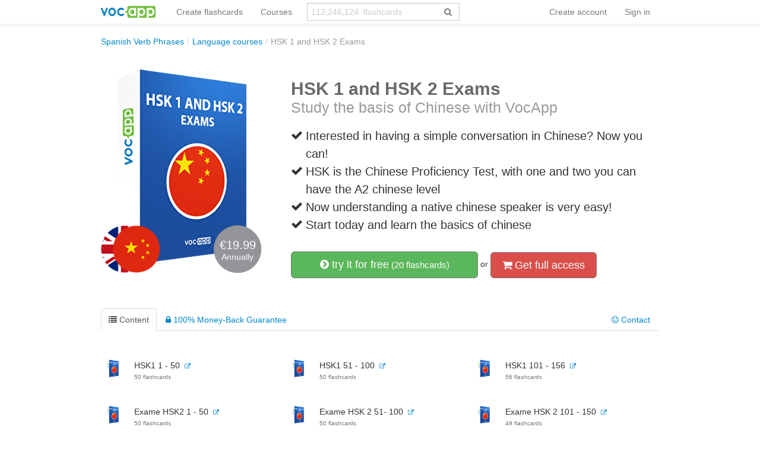

--- FILE ---
content_type: text/html; charset=UTF-8
request_url: https://spanish-verb-phrases.vocapp.com/course/584-hsk-1-and-hsk-2-exams
body_size: 13703
content:
<!DOCTYPE html PUBLIC "-//W3C//DTD XHTML 1.0 Transitional//EN"
        "http://www.w3.org/TR/xhtml1/DTD/xhtml1-transitional.dtd">
<html xmlns="http://www.w3.org/1999/xhtml" xml:lang="en"
      lang="en">
<head>

    <meta http-equiv="Content-Type" content="text/html; charset=utf-8"/>
<meta name="language" content="en"/>


<link href="/manifest.json" rel="manifest"/>
<link type="image/x-icon" href="https://static.vocapp.com/docs/favicon.ico" rel="icon"/>
<link type="image/x-icon" href="https://static.vocapp.com/docs/favicon.ico" rel="shortcut icon"/>
<link href="/apple-touch-icon-144x144.png" rel="apple-touch-icon" sizes="144x144"/>
<link href="/apple-touch-icon-114x114.png" rel="apple-touch-icon" sizes="114x114"/>
<link href="/apple-touch-icon-72x72.png" rel="apple-touch-icon" sizes="72x72"/>
<link href="/apple-touch-icon.png" rel="apple-touch-icon"/>
<meta name="description" content="Study the basis of Chinese with VocApp" />
<link rel="canonical" href="https://spanish-verb-phrases.vocapp.com/course/584-hsk-1-and-hsk-2-exams" />
<link hreflang="pl" rel="alternate" href="https://fiszkoteka.pl/kurs/584-hsk-1-and-hsk-2-exams" />
<link hreflang="en" rel="alternate" href="https://vocapp.com/course/584-hsk-1-and-hsk-2-exams" />
<link hreflang="es" rel="alternate" href="https://vocapp.es/curso/584-hsk-1-and-hsk-2-exams" />
<link hreflang="it" rel="alternate" href="https://vocapp.it/course/584-hsk-1-and-hsk-2-exams" />
<link hreflang="fr" rel="alternate" href="https://vocapp.fr/course/584-hsk-1-and-hsk-2-exams" />
<link hreflang="de" rel="alternate" href="https://vocapp.de/paket/584-hsk-1-and-hsk-2-exams" />
<link rel="alternate" href="android-app://air.com.vocapp/https/spanish-verb-phrases.vocapp.com/course/584-hsk-1-and-hsk-2-exams" />
<link rel="stylesheet" type="text/css" href="https://static.vocapp.com/assets/merged/Z0YOC7e4x127fw70yDrF.css" />
<script type="text/javascript" src="//ajax.googleapis.com/ajax/libs/jquery/1.8.3/jquery.min.js"></script>
<script type="text/javascript" src="//ajax.googleapis.com/ajax/libs/jqueryui/1.9.2/jquery-ui.min.js"></script>
<script type="text/javascript" src="https://static.vocapp.com/assets/merged/bIRf8KYYkndGgKRPLum2.js"></script>
<script type="text/javascript">
/*<![CDATA[*/
var payWidget=createPayWidget({"id":"pay","modalId":"pay","itemId":13746547,"accessUrl":"/roles/access/ajax-has-access"});var priceChanger=createPriceChanger({"next":{"month":"year","year":"month"},"text":{"day":"<b>1 day</b> access","3days":"3-day access","week":"Weekly access","month":"Monthly access","quarter":"Quarterly Access","half":"Semi access","year":"Annual access","2years":"2-year access","forever":"access forever"},"prices":{"month":"9.99","year":"19.99"},"pricesCurrency":{"month":"€9.99","year":"€19.99"},"ids":{"month":137,"year":138},"state":"month","triggerId":"pay-summary"});;window.jsErrors=[];window.onerror=function(message,file,line){var text=message+'|'+file+'|'+line;text=text+'|'+navigator.userAgent+'|'+navigator.appCodeName+'|'+navigator.appName+'|'+navigator.appVersion+'|'+navigator.cookieEnabled+'|'+navigator.platform;text=text+'|'+document.location.host+'|'+document.location.href+'|'+document.location.pathname+'|'+document.location.search;var url='/site/js-error';var x=window.XMLHttpRequest?new XMLHttpRequest():new ActiveXObject('Microsoft.XMLHTTP');x.open('POST',url,true);x.setRequestHeader('Content-type','application/x-www-form-urlencoded');x.send('text='+text);window.jsErrors[window.jsErrors.length]=text;return false;};;Messages={translations:{"js":{"Przepisz: ":"Write: ","Runda ":"Round","Wystąpił błąd przy wczytywaniu danych!":"Loading error!","Zacznij od początku":"Start over","Zacznij od rundy ":"Start from ","Ładowanie...":"Loading...","Poprawnie ":"Correctly ","Błędnie ":"Wrong ","Pozostało ":"Left "," runda ":" round ","Dalej &raquo;":"Next »"," Rozumiem. Biorę się do nauki!":" I understand. I'm going to learn!","&laquo; Wróć":"«Back","co chcesz zrobić?":"What do you want to do?",". Słabiutko. W tej grze trzeba się porządnie skupić!":". Feebly. In this game you need to get a good focus!",", niezły wynik. ":", A good result. "," Jeszcze jedna gierka na poprawę myślenia?":" Another play on the improvement of thinking?",". Wynik rewelacyjny, albo Pan-Idealna-Pamięć-i-trochę-farta, albo Pan-Lubię-Trochę-oszukiwać...":". The result sensational, or Pan-perfect-memory-and-little-lucky, or Pan-Like-A little-cheat ...","Czy na pewno chcesz usunąć fiszkę z zestawu?":"Are you sure you want to delete your data from the system?","Nie może być mniej niż 1 fiszki w zestawie":"It may not be less than 1 flashcards included","Wgrywanie pliku nie powiodło się.":"Uploading file failed.","Czy chcesz automatycznie dostosować odpowiedzi i przykłady do nowego języka?":"Do you want to automatically adjust the answers and examples for a new language?","Zdobyte punkty: ":"Earned points: ","Wystąpił błąd przy dostępie do lekcji!":"An error occurred while accessing a lesson!","Wystąpił błąd: ":"An error occurred: ","Wiadomość wysłana.":"Message sent."}},t:function(category,text){var translations=Messages.translations[category];if(translations&&translations.hasOwnProperty(text)&&translations[text]){return translations[text];}else{jQuery.ajax({url:'/message/message-translation/missing',type:'POST',data:{category:category,language:'en',message:text},success:function(translated){translations[text]=translated;}});return text;}}};
/*]]>*/
</script>
<title>→ HSK 1 and HSK 2 Exams</title>



</head>

<body style="padding-top: 60px; padding-bottom: 70px; ">
<div class="page-container">

    <script type="text/javascript">baseUrl = ""</script>

    
    <div class="container" style="background-color:white">

        <div id="flasher"></div><script type='text/javascript'>/* <![CDATA[ */var flasher = new fm.Flasher({"id":"flasher","url":"/user/user/save-value"}); ;/* ]]> */</script>
        <div class="navbar navbar-fixed-top"><div class="navbar-inner"><div class="container"><a class="btn btn-navbar" data-toggle="collapse" data-target="#yii_bootstrap_collapse_0"><span class="icon-bar"></span><span class="icon-bar"></span><span class="icon-bar"></span></a><a href="https://spanish-verb-phrases.vocapp.com/" class="brand"><img style="height:20px;margin-right:-5px;" src="https://static.vocapp.com/assets/scaled/x20-vocapp_vocapp-logo-orig-transparent.png" alt="VocApp - vocabulary learning app for Android &amp; iOS" /></a><div class="nav-collapse" id="yii_bootstrap_collapse_0"><ul style="" id="id6492084038" class="nav"><li><a href="/create-flashcards">Create flashcards</a></li><li><a href="/courses">Courses</a></li></ul><form class="navbar-search search-box" action="/search" method="get"><div class="input-append"><input type="text" class="search-box-query form-control" name="query" autocomplete="off" autocapitalize="off" style="border-radius:0px;border-right:none" placeholder="112,246,124  flashcards"/><span class="input-group-btn"><button type="submit" class="btn btn-default" style="height:30px; border-color:#ccc; color:#777; background-color:#fff; border-radius:0px;"><span class="fa fa-search icon icon-search"></span> </button></span></div></form><ul class="pull-right nav" id="id7989141253"><li class="divider-vertical"></li><li onclick="prepareModalRegisterOrLoginView(&#039;#login-topbar&#039;, &#039;register&#039;); $(&#039;#login-topbar&#039;).modal(&#039;show&#039;);return false;"><a href="/login">Create account</a></li><li onclick="prepareModalRegisterOrLoginView(&#039;#login-topbar&#039;, &#039;login&#039;); $(&#039;#login-topbar&#039;).modal(&#039;show&#039;);return false;"><a href="/login">Sign in</a></li></ul></div></div></div></div>
        <ul xmlns:v="http://rdf.data-vocabulary.org/#" class="hidden-phone breadcrumb"><li><span typeof="v:Breadcrumb"><a href="/">Spanish Verb Phrases</a></span><span class="divider">/</span></li><li><a href="/courses">Language courses</a><span class="divider">/</span></li><li class="active">HSK 1 and HSK 2 Exams</li></ul>
        <div id="content">
<div id="package_view">
    
    <div class="row" style="margin-top:30px;margin-bottom:50px;">
        <div class="span4" style="position: relative;">
            <img src="https://static.vocapp.com/img/P/h/y/TgS0_bSJcyCB5IV09.jpg" alt="HSK 1 and HSK 2 Exams"/>
            <div class="flags"><img src="https://static.vocapp.com/img/C/t/R/21ahV_Jg4CaWt_gwV.png" alt="English"/><img class="flagsRight" src="https://static.vocapp.com/img/X/M/i/LEChXCsbLzjUDrYQK.png" alt="中文, 汉语, 漢語"/></div>
            <div title="kolko" style="background-image: url(&#039;https://static.vocapp.com/assets/G-eLQHH8FCrawHVDd22o.png&#039;);background-position:-301px -59px;width:80px;height:80px;vertical-align: middle;overflow:hidden;display:inline-block;color:white;text-align:center;position:absolute;width:80px;height:80px;top:270px;left:190px">            <div style="font-size:20px;margin-top:23px;">€19.99</div>Annually            </div>
            <div style="clear:both;"></div>


        </div>

        <div class="span8 ">

            <div class="package-description">
                <h1>HSK 1 and HSK 2 Exams<br/>
    <small>Study the basis of Chinese with VocApp</small>
</h1>

<div class="description-points">
            <div class="clearfix">
            <div style="float:left;width:25px;margin-top:4px;">
                <i class="icon-ok"></i>
            </div>
            <div style="float:left;width:590px;">
                Interested in having a simple conversation in Chinese? Now you can!            </div>
        </div>
                <div class="clearfix">
            <div style="float:left;width:25px;margin-top:4px;">
                <i class="icon-ok"></i>
            </div>
            <div style="float:left;width:590px;">
                HSK is the Chinese Proficiency Test, with one and two you can have the A2 chinese level            </div>
        </div>
                <div class="clearfix">
            <div style="float:left;width:25px;margin-top:4px;">
                <i class="icon-ok"></i>
            </div>
            <div style="float:left;width:590px;">
                Now understanding a native chinese speaker is very easy!            </div>
        </div>
                <div class="clearfix">
            <div style="float:left;width:25px;margin-top:4px;">
                <i class="icon-ok"></i>
            </div>
            <div style="float:left;width:590px;">
                Start today and learn the basics of chinese            </div>
        </div>
        </div>
            </div>

            <div data-width="840" id="pay" class="modal hide fade">
    <div class="modal-header">
        <a class="close" data-dismiss="modal">&times;</a><a rel="popover" style="color:#333;float:right;margin-right:10px;margin-top:0px; cursor:pointer" data-html="true" data-title="A few helpful tips" data-content="&lt;ul&gt;
               &lt;li&gt;As soon as your payment is processed, you will be able to access your course. If you pay online, you will get immediate access to your course. Any other methods of payment will require you to wait until the payment is processed to access the full version.&lt;/li&gt;
               &lt;li&gt;When paying with a credit card, be sure to carefully enter all the information. Don&#039;t forget to also ensure that this card allows online purchases.&lt;/li&gt;
               &lt;li&gt;If in doubt about the status of your transaction, you can write to us (vocapp@vocapp.com) - Happy to help.&lt;/li&gt;
                &lt;/ul&gt;" data-placement="bottom"><strong>Questions?</strong></a>
        <span style="margin-left:20px;color:#ccc">
                    <span class="qb-step1"><strong style="color:#333">Create account</strong></span> &gt;
            <span class="qb-step2">Select the payment method</span> &gt;
        <span>Payment</span> <span
                    class="qb-step4">&gt; <span>Confirmation of registration</span></span>
            </span>

    </div>

    <div class='modal-body' style="max-height: 500px; padding-bottom:10px;">
                    <div class='qb-step1'>
                <div id="pay-rol"><div class="login" style="display: none"><form class="span6 form-vertical" id="pay-login-form" action="/user/user/ajaxLogin" method="post">    <div>
        <a class="btn-primary btn btn-mini pull-right btn-xs ffb-login-button" href="https://spanish-verb-phrases.vocapp.com/oauth/facebook"><span class="fa fa-facebook-sign icon icon-facebook-sign"></span><span class="fa fa-facebook-square icon icon-facebook-square"></span> Log in</a><a class="btn btn-danger btn-mini pull-right btn-xs fgp-login-button" href="https://spanish-verb-phrases.vocapp.com/oauth/google" style="margin-right: 8px"><span class="fa fa-google-plus-sign icon icon-google-plus-sign"></span><span class="fa fa-google-plus-square icon icon-google-plus-square"></span>  Log in</a><div><h2>Sign in</h2></div><br /><div class="control-group"><input class="focus-on-me biginput" style="width: 96%;" autofocus="autofocus" placeholder="Login or Email" name="LoginForm[username]" id="LoginForm_username" type="text" /><span class="help-block error" id="LoginForm_username_em_" style="display: none"></span></div><div class="control-group"><input class="biginput" style="width:96%" placeholder="Password" name="LoginForm[password]" id="LoginForm_password" type="password" /><span class="help-block error" id="LoginForm_password_em_" style="display: none"></span></div><button style="margin-bottom:10px; margin-top:10px;" class="btn btn-primary btn-large btn-block" type="submit" name="yt0">next</button><a href="#" onclick="toggleRegisterOrLoginView(&#039;#pay-rol&#039;, &#039;register&#039;); return false;">Don't have an account?</a><br /><a href="/remind-passwd">Forgot your password?</a>    </div>
</form></div><div class="register" style="display : "><form class="span6 form-vertical" id="pay-registration-form" action="/user/user/ajaxRegistration" method="post">    <div>
        <a class="btn-primary btn btn-mini pull-right btn-xs ffb-login-button" href="https://spanish-verb-phrases.vocapp.com/oauth/facebook"><span class="fa fa-facebook-sign icon icon-facebook-sign"></span><span class="fa fa-facebook-square icon icon-facebook-square"></span>  Log in</a><a class="btn btn-danger btn-mini pull-right btn-xs fgp-login-button" href="https://spanish-verb-phrases.vocapp.com/oauth/google" style="margin-right: 8px"><span class="fa fa-google-plus-sign icon icon-google-plus-sign"></span><span class="fa fa-google-plus-square icon icon-google-plus-square"></span>  Log in</a><div><h2>Create account</h2></div><br/><input name="RegistrationForm[version]" id="RegistrationForm_version" type="hidden" /><div class="control-group"><input class="focus-on-me biginput" style="width:96%" placeholder="Your email address" name="RegistrationForm[email]" id="RegistrationForm_email" type="text" maxlength="255" /><span class="help-block error" id="RegistrationForm_email_em_" style="display: none"></span></div><input name="RegistrationForm[miniForm]" id="RegistrationForm_miniForm" type="hidden" value="" /><button style="margin-bottom:10px; margin-top:10px;" class="btn btn-primary btn-large btn-block" type="submit" name="yt1">next</button><a href="#" onclick="toggleRegisterOrLoginView(&#039;#pay-rol&#039;, &#039;login&#039;); return false;">Already have an account?</a><label class="checkbox" for="RegistrationForm_acceptTerms"><input id="ytRegistrationForm_acceptTerms" type="hidden" value="0" name="RegistrationForm[acceptTerms]" /><input name="RegistrationForm[acceptTerms]" id="RegistrationForm_acceptTerms" value="1" checked="checked" type="checkbox" />
I accept the <a href="/terms" title="In short: we act really fair :)" style="font-weight: bold; color: gray" target="_blank" data-toggle="tooltip">terms</a> and <a href="/privacy-policy" title="In short: Your email is safe, we will never give it to anyone else" style="font-weight: bold; color: gray" target="_blank" data-toggle="tooltip">privacy policy</a><span class="help-block error" id="RegistrationForm_acceptTerms_em_" style="display: none"></span></label>    </div>
</form></div></div>            </div>
        
        <div class='qb-step2' style="display: none">
            <div style="clear: both"></div>
            <div style="float: left; width: 500px;margin-left:20px;"><h2>Pay with PayPal</h2><form target="_top" class="pay-pal-buy-now-btn" action="https://www.paypal.com/cgi-bin/webscr" method="post"><input type="hidden" value=",,13746547,137" name="custom" id="custom" /><input type="hidden" value="S99FJXHMZ5G7U" name="business" id="business" /><input type="hidden" value="GB" name="lc" id="lc" /><input type="hidden" value="HSK 1 and HSK 2 Exams" name="item_name" id="item_name" /><input type="hidden" value="13746547" name="item_number" id="item_number" /><input type="hidden" value="9.99" name="amount" id="amount" /><input type="hidden" value="EUR" name="currency_code" id="currency_code" /><input type="hidden" value="https://spanish-verb-phrases.vocapp.com/payment/payPal/success" name="return" id="return" /><input type="hidden" value="https://spanish-verb-phrases.vocapp.com/payment/payPal/cancel" name="cancel_return" id="cancel_return" /><input type="hidden" value="https://spanish-verb-phrases.vocapp.com/payment/payPal/ipnListener" name="notify_url" id="notify_url" /><input type="hidden" name="cmd" value="_xclick" />
<input type="hidden" name="button_subtype" value="services" />
<input type="hidden" name="no_note" value="1" />
<input type="hidden" name="no_shipping" value="1" />
<input type="hidden" name="rm" value="1" />
<input type="hidden" name="bn" value="PP-BuyNowBF:btn_buynow_LG.gif:NonHosted" /><input type="image" src="https://www.paypalobjects.com/en_GB/i/btn/btn_buynow_LG.gif" name="submit" alt="PayPal – The safer, easier way to pay online." />
<img alt="" src="https://www.paypalobjects.com/pl_PL/i/scr/pixel.gif" width="1" height="1"/></form></div>        </div>

        <div class='qb-step2b' style="display: none">
            <h3>The course has been purchased earlier</h3>

            <div style="clear: both"></div>
            <a href="/my-learning">My flashcards</a>        </div>
        <div id="pay-summary" class="well span3 pull-right" style="width: 200px;margin-right:10px;"><h3 style="margin-bottom:15px;">Summary</h3>    <div style="margin-bottom:10px;"><i class="icon-shopping-cart"></i> <b>HSK 1 and HSK 2 Exams</b></div>

    <div style="margin-bottom:10px;">
        <i class="icon-calendar"></i>
        <span class='period'>Monthly access</span> <a href="#" style="float:right;margin-right: 5px; "
                                                      onclick='priceChanger.togglePeriod(); return false;'>(Change)</a>
    </div>


    <div style="margin-bottom:10px; display: none;">
        <span class="fa fa-user icon icon-user"></span> <span class='email'></span>
    </div>

    <hr/>
    <strong style="font-size:38px;line-height: 44px;"> <span
                class='price'>€9.99</span>*
    </strong>
    <span class="bonus" style="display:none; ">
        <span
                style="text-decoration: line-through; ">€29 </span>
    <br/><span style="font-size:10px;">* The guaranteed price for            <strong>17.01.2026</strong></span>
    </span>
    <hr/>

    <div style="margin-top:10px;">
        <div style="margin-bottom:10px;"><i class="icon-ok-sign"></i>
            30-Day <a rel="popover" data-html="true" data-title="100% Satisfaction Guarantee" data-content="Either you &lt;b&gt;are 100% satisfied&lt;/b&gt; or &lt;b&gt;refund your money.&lt;/b&gt; No questions asked. &lt;br/&gt;&lt;br/&gt; With this guarantee, you can use within &lt;b&gt;30 days.&lt;/b&gt; &lt;br/&gt;&lt;br/&gt;" data-placement="top">guarantee</a> return        </div>
        <div style="margin-bottom:10px;"><i class="icon-bolt"></i>&nbsp;
            <a rel="popover" data-html="true" data-title="Instant Order Processing" data-content="The transaction (online payment, credit cards) are executed &lt;b&gt;immediately.&lt;/b&gt; &lt;br/&gt;&lt;br/&gt; In the rare event of a delay, we provide access to a demo version, so you can &lt;b&gt; start learning right away.&lt;/b&gt;" data-placement="top">Instant</a> Order Processing        </div>

    </div>
</div>
        <div style="clear:both;"></div>
    </div>
<div class="modal-footer"><img style="width:90px;margin-left:20px;margin-top:2px;float:right;margin-right:40px" src="https://static.vocapp.com/assets/scaled/90x-vocapp_vocapp-logo-orig-transparent.png" alt="flashcards logo" /></div></div><div class="well get-full-access" style="display:none;margin-top:20px;">
    
    <h4><i class="icon-shopping-cart"></i> Get full access:

    </h4><br/>

    <a onclick="priceChanger.setPeriod(&#039;month&#039;); $(&#039;#pay&#039;).modal(&#039;show&#039;);return false;" class="btn btn-danger btn-large">Monthly access (<del>€16</del> €9.99*)</a> <a onclick="priceChanger.setPeriod(&#039;year&#039;); $(&#039;#pay&#039;).modal(&#039;show&#039;);return false;" class="btn btn-danger btn-large">Annual access (<del>€29</del> €19.99*)</a><div style="font-size:12px; margin-top:5px;">*price guaranteed to17.01.2026</b></div>
    <div class="row">
        <div class="span4">
            <i class="icon-lock"></i> 30-Day Money Back Guarantee<br/>
                            <i class="icon-shield"></i> Secure Payments with PayPal<br/>
                    </div>
        <div class="span3">
            <i class="icon-time"></i> Instant Order Processing<br/>
            <br/>
        </div>
    </div>
    <br/>

</div>
<a data-toggle="modal" style="width:275px;" class="btn btn-success btn-large" href="#try"><i class="icon-chevron-sign-right"></i> try it for free<small> (20  flashcards)</small></a><div data-width="420" id="try" class="modal hide fade"><div class='modal-body'>
    <a class="close" data-dismiss="modal">&times;</a>

    <div class='row' style="padding-left:20px;">

        <div id="id11153175167"><div class="login" style="display: none"><form class="span5 form-vertical" id="try-login-form" action="/user/user/ajaxLogin" method="post">    <div>
        <a class="btn-primary btn btn-mini pull-right btn-xs ffb-login-button" href="https://spanish-verb-phrases.vocapp.com/oauth/facebook"><span class="fa fa-facebook-sign icon icon-facebook-sign"></span><span class="fa fa-facebook-square icon icon-facebook-square"></span> Log in</a><a class="btn btn-danger btn-mini pull-right btn-xs fgp-login-button" href="https://spanish-verb-phrases.vocapp.com/oauth/google" style="margin-right: 8px"><span class="fa fa-google-plus-sign icon icon-google-plus-sign"></span><span class="fa fa-google-plus-square icon icon-google-plus-square"></span>  Log in</a><div><h2>Sign in</h2></div><br /><div class="control-group"><input class="focus-on-me biginput" style="width: 96%;" autofocus="autofocus" placeholder="Login or Email" name="LoginForm[username]" id="LoginForm_username" type="text" /><span class="help-block error" id="LoginForm_username_em_" style="display: none"></span></div><div class="control-group"><input class="biginput" style="width:96%" placeholder="Password" name="LoginForm[password]" id="LoginForm_password" type="password" /><span class="help-block error" id="LoginForm_password_em_" style="display: none"></span></div><button style="margin-bottom:10px; margin-top:10px;" class="btn btn-primary btn-large btn-block" type="submit" name="yt2">Sign in</button><a href="#" onclick="toggleRegisterOrLoginView(&#039;#id11153175167&#039;, &#039;register&#039;); return false;">Don't have an account?</a><br /><a href="/remind-passwd">Forgot your password?</a>    </div>
</form></div><div class="register" style="display : "><form class="span5 form-vertical" id="try-registration-form" action="/user/user/ajaxRegistration" method="post">    <div>
        <a class="btn-primary btn btn-mini pull-right btn-xs ffb-login-button" href="https://spanish-verb-phrases.vocapp.com/oauth/facebook"><span class="fa fa-facebook-sign icon icon-facebook-sign"></span><span class="fa fa-facebook-square icon icon-facebook-square"></span>  Log in</a><a class="btn btn-danger btn-mini pull-right btn-xs fgp-login-button" href="https://spanish-verb-phrases.vocapp.com/oauth/google" style="margin-right: 8px"><span class="fa fa-google-plus-sign icon icon-google-plus-sign"></span><span class="fa fa-google-plus-square icon icon-google-plus-square"></span>  Log in</a><div><h2>Sign up now</h2></div><div><i class="icon-time"></i> Start learning within <b>60 seconds</b> :)</div><div><i class="icon-ok"></i> Completely <b> for free and without obligations.</b></div><br/><input name="RegistrationForm[version]" id="RegistrationForm_version" type="hidden" /><div class="control-group"><input class="focus-on-me biginput" style="width:96%" placeholder="Your email address" name="RegistrationForm[email]" id="RegistrationForm_email" type="text" maxlength="255" /><span class="help-block error" id="RegistrationForm_email_em_" style="display: none"></span></div><input name="RegistrationForm[miniForm]" id="RegistrationForm_miniForm" type="hidden" value="" /><button style="margin-bottom:10px; margin-top:10px;" class="btn btn-primary btn-large btn-block" type="submit" name="yt3">Create account</button><a href="#" onclick="toggleRegisterOrLoginView(&#039;#id11153175167&#039;, &#039;login&#039;); return false;">Already have an account?</a><label class="checkbox" for="RegistrationForm_acceptTerms"><input id="ytRegistrationForm_acceptTerms" type="hidden" value="0" name="RegistrationForm[acceptTerms]" /><input name="RegistrationForm[acceptTerms]" id="RegistrationForm_acceptTerms" value="1" checked="checked" type="checkbox" />
I accept the <a href="/terms" title="In short: we act really fair :)" style="font-weight: bold; color: gray" target="_blank" data-toggle="tooltip">terms</a> and <a href="/privacy-policy" title="In short: Your email is safe, we will never give it to anyone else" style="font-weight: bold; color: gray" target="_blank" data-toggle="tooltip">privacy policy</a><span class="help-block error" id="RegistrationForm_acceptTerms_em_" style="display: none"></span></label>    </div>
</form></div></div>
            </div>
</div>

<div class="modal-footer"><img style="width:90px;margin-left:20px;margin-top:2px;float:right;margin-right:40px" src="https://static.vocapp.com/assets/scaled/90x-vocapp_vocapp-logo-orig-transparent.png" alt="flashcards logo" /></div></div> or <a onclick="if(typeof Eventer !== &quot;undefined&quot;) {
    Eventer.trackSellerEvent(&quot;clicked buy full access&quot;,{&quot;id&quot;:&quot;584&quot;});
}; $(&#039;.get-full-access&#039;).toggle();return false;" class="btn btn-danger btn-large" href="#"><i class="icon-shopping-cart"></i> Get full access</a>        </div>
    </div>

<div id="id31712068297"><ul id="id4785604746" class="nav nav-tabs"><li class="active"><a onclick="if(typeof Eventer !== &quot;undefined&quot;) {
    Eventer.trackSellerEvent(&quot;Changed Tab Content&quot;,{&quot;pac_id&quot;:&quot;584&quot;});
}" data-toggle="tab" href="#id31712068297_tab_1"><i class="icon-list"></i> Content</a></li><li><a onclick="if(typeof Eventer !== &quot;undefined&quot;) {
    Eventer.trackSellerEvent(&quot;Changed Tab Guarantee&quot;,{&quot;pac_id&quot;:&quot;584&quot;});
}" data-toggle="tab" href="#id31712068297_tab_2"><i class="icon-lock"></i> 100% Money-Back Guarantee</a></li><li class="pull-right"><a onclick="if(typeof Eventer !== &quot;undefined&quot;) {
    Eventer.trackSellerEvent(&quot;Changed Tab Contact&quot;,{&quot;pac_id&quot;:&quot;584&quot;});
}" data-toggle="tab" href="#id31712068297_tab_3"><i class="icon-smile"></i> Contact</a></li></ul><div class="tab-content"><div id="id31712068297_tab_1" class="tab-pane fade active in"><div id="id2699776109" class="course-content"><table class="table"><tr><td class="image"><img src="https://static.vocapp.com/img/d/-/b/oPqbWal9UpW20NBMp.jpg" alt="HSK1 1 - 50"/></td><td class="desc"><span>HSK1 1 - 50</span>&nbsp;&nbsp;<a href="/hsk1-1-50-flashcards-984353" style="font-size:10px;"><i class="icon-external-link"></i></a><br /><span class="subscriptum">50  flashcards</span></td><td class="image"><img src="https://static.vocapp.com/img/d/-/b/oPqbWal9UpW20NBMp.jpg" alt="HSK1 51 - 100"/></td><td class="desc"><span>HSK1 51 - 100</span>&nbsp;&nbsp;<a href="/hsk1-51-100-flashcards-984354" style="font-size:10px;"><i class="icon-external-link"></i></a><br /><span class="subscriptum">50  flashcards</span></td><td class="image"><img src="https://static.vocapp.com/img/d/-/b/oPqbWal9UpW20NBMp.jpg" alt="HSK1 101 - 156"/></td><td class="desc"><span>HSK1 101 - 156</span>&nbsp;&nbsp;<a href="/hsk1-101-156-flashcards-984355" style="font-size:10px;"><i class="icon-external-link"></i></a><br /><span class="subscriptum">56  flashcards</span></td></tr><tr><td class="image"><img src="https://static.vocapp.com/img/d/-/b/oPqbWal9UpW20NBMp.jpg" alt="Exame HSK2 1 - 50"/></td><td class="desc"><span>Exame HSK2 1 - 50</span>&nbsp;&nbsp;<a href="/exame-hsk2-1-50-flashcards-984356" style="font-size:10px;"><i class="icon-external-link"></i></a><br /><span class="subscriptum">50  flashcards</span></td><td class="image"><img src="https://static.vocapp.com/img/d/-/b/oPqbWal9UpW20NBMp.jpg" alt="Exame HSK 2 51- 100"/></td><td class="desc"><span>Exame HSK 2 51- 100</span>&nbsp;&nbsp;<a href="/exame-hsk-2-51-100-flashcards-984357" style="font-size:10px;"><i class="icon-external-link"></i></a><br /><span class="subscriptum">50  flashcards</span></td><td class="image"><img src="https://static.vocapp.com/img/d/-/b/oPqbWal9UpW20NBMp.jpg" alt="Exame HSK 2 101 - 150"/></td><td class="desc"><span>Exame HSK 2 101 - 150</span>&nbsp;&nbsp;<a href="/exame-hsk-2-101-150-flashcards-984358" style="font-size:10px;"><i class="icon-external-link"></i></a><br /><span class="subscriptum">49  flashcards</span></td></tr></table></div></div><div id="id31712068297_tab_2" class="tab-pane fade"><p>If you are not satisfied with the product you have bought, contact us <b>and we will reimburse your money</b>.</p>

<b><i style="font-size:18px;">Marcin Młodzki</i></b>, <span style="font-size:15px;">board member</span><br/>
<small>(Warsaw, 1st Oct 2018)</small>
<br/><br/>
<p><b>VocApp Sp. z o.o.</b> <br/> ul. Mielczarskiego 8/58 | 02-798 Warszawa
    <br/>
    TAX NUMBER: PL 951 245 79 19 </p>
</div><div id="id31712068297_tab_3" class="tab-pane fade"><span style="font-size:16px;">vocapp@vocapp.com</span><br/>

<br/>
<br/>
<h2>Address</h2>
VocApp Sp. z o.o.<br/>
ul. Mielczarskiego 8/58<br/>
02-798 Warszawa<br/><br/>
NIP: 951 245 79 19<br/>
REGON: 369727696<br/>
</div></div></div><div class="well row threeInRow">Other courses<br /><br /><a class="col-sm-6 col-xs-12" href="/course/178-1000-most-important-chinese-words">1000 most important Chinese words</a><a class="col-sm-6 col-xs-12" href="/course/358-top-1000-chinese-words">Top 1000 Chinese Words</a><a class="col-sm-6 col-xs-12" href="/course/500-chinese-idioms">Chinese idioms</a><a class="col-sm-6 col-xs-12" href="/course/687-chinese-in-1-day">Chinese in 1 day</a><a class="col-sm-6 col-xs-12" href="/course/545-business-chinese">Business Chinese</a><a class="col-sm-6 col-xs-12" href="/course/596-chinese-for-children">Chinese for children</a><a class="col-sm-6 col-xs-12" href="/course/683-hsk-4-exam">HSK 4 Exam</a><a class="col-sm-6 col-xs-12" href="/course/552-everyday-phrases-in-chinese">Everyday phrases in Chinese</a><a class="col-sm-6 col-xs-12" href="/course/588-chinese-words-top-300-adjectives">Chinese Words: Top 300 Adjectives </a><a class="col-sm-6 col-xs-12" href="/course/590-chinese-loanwords">Chinese loanwords</a><a class="col-sm-6 col-xs-12" href="/course/598-chinese-words-top-500-verbs">Chinese Words: Top 500 Verbs</a><a class="col-sm-6 col-xs-12" href="/course/547-chinese-for-travelling">Chinese for travelling</a><a class="col-sm-6 col-xs-12" href="/course/546-conversational-chinese">Conversational Chinese</a><a class="col-sm-6 col-xs-12" href="/course/688-chinese-day-2">Chinese: day 2</a><a class="col-sm-6 col-xs-12" href="/course/584-hsk-1-and-hsk-2-exams">HSK 1 and HSK 2 Exams</a><a class="col-sm-6 col-xs-12" href="/course/597-hsk-3-exam">HSK 3 Exam</a><a class="col-sm-6 col-xs-12" href="/course/914-everyday-phrases-in-chinese">Everyday phrases in Chinese</a><a class="col-sm-6 col-xs-12" href="/course/972-business-chinese-it">Business Chinese - IT</a><a class="col-sm-6 col-xs-12" href="/course/1037-hsk-5-exam">HSK 5 exam</a><a class="col-sm-6 col-xs-12" href="/course/1057-110-frequently-used-chinese-measure-words">110 frequently used Chinese measure words</a></div>
    <div style="margin-bottom:50px;">
        <h2>More about the HSK test</h2><p>The <strong>HSK test</strong> is a standardized Chinese proficiency test that assesses the ability to speak Chinese for professional and academic purposes. There are more <strong>HSK levels</strong>, starting from I to VI. There is also an <strong>HSK test</strong> for speaking that assesses the ability to speak in Chinese, having three levels: primary, intermediate and advanced. The development of the <strong>HSK test</strong> started in 1984 and today, hundreds of countries accept the test and over 100 million people took the <strong>HSK test</strong>. This Chinese test is administered in Mandarin and the paper-based <strong>HSK test</strong> lets the assignments choose whether they want to write with traditional or simplified characters. The structure of the <strong>HSK test</strong> consists of Listening, Writing and Reading parts that have a maximum score of 100 each. It takes a month to receive the <strong>HSK test</strong> results after the paper-based test and 2 weeks after the computer-based test. HSK 1 and 2 correspond to the A1 and A2 levels, HSK 3 and 4 correspond to the B1 and B2, while HSK 5 and 6 correspond to the C1 and C2 CEFR levels. If you want to take such a <strong>Chinese test</strong>, you have to find a test center near you, choose a date and register in advance.</p><h2>How to prepare for the HSK test to get the highest HSK level?</h2><p>It is crucial to use practice tests and exercises before the test. Also, if you feel like you lack vocabulary, it's great to find vocabulary lists and learn the main words to be prepared for the <strong>HSK test</strong>. Our flashcard course will prepare you for the HSK 1 and HSK 2 test, teaching you the most important vocabulary for these <strong>HSK levels</strong>. You will also hear the pronunciation in Chinese in order to learn how to pronounce the word correctly. Moreover, each word comes with an example sentence that will teach you how to use the word. Here are some examples of words that you will learn using this Chinese course:</p><ul><li>1. 老师 = teacher</li><li>2. 妈妈 = mother</li><li>3. 买 = to buy</li><li>4. 明天 = tomorrow</li><li>5. 哪儿? = Where?</li></ul><h2>More courses for the HSK test</h2><p>If you want to continue preparing for your <strong>Chinese test</strong> and to achieve a higher <strong>HSK level</strong>, we have professional vocabulary courses prepared for that. Take a look at the <a href="https://vocapp.com/course/597-hsk-3-exam">HSK 3 Exam</a> course that includes 600 of the most important words for the third level of the <strong>HSK test</strong> and continue with the <a href="https://vocapp.com/course/683-hsk-4-exam">HSK 4 Exam</a> course to learn even more advanced vocabulary. You will significantly improve your understanding of Chinese and will enhance your vocabulary. <strong>Prepare for the HSK test with VocApp and achieve great results!</strong></p>    </div>

    <div style="margin-bottom:50px;">
            </div>

    <hr/>

</div>

</div>

        <div class="clear"></div>

        <hr style="margin:20px 0"/>

        
<div class="vocapp-footer">
    <div class="container ">
        <div class="row">
            <div class="span4">
                <h5>VocApp Flashcards</h5>
                &copy; Copyright 2026 VocApp
                <br/><br/>
                02-798 Mielczarskiego 8/58 <br/>
                Warsaw, Poland (EU)<br/><br/>

                <div class="social-network" style="font-size:20px;"><a href="https://www.facebook.com/VocAppLanguages"><span class="fa fa-facebook-sign icon icon-facebook-sign"></span></a>&nbsp; <a href="https://www.twitter.com/vocappcom"><span class="fa fa-twitter icon icon-twitter"></span></a>&nbsp; <a href="https://www.youtube.com/channel/UCkG_2XWygNkvkfi3vHOII5g"><span class="fa fa-youtube-play icon icon-youtube-play"></span></a>&nbsp; <a href="https://plus.google.com/+Vocapp/posts"><span class="fa fa-google-plus icon icon-google-plus"></span></a>&nbsp; <a href="http://blog.vocapp.com/feed/"><span class="fa fa-rss icon icon-rss"></span></a>&nbsp; </div>            </div>

            <div class="span2">
                <h5>Applications</h5>

                <a href="https://play.google.com/store/apps/details?id=air.com.vocapp&amp;hl=pl&amp;referrer=utm_source%3Dbadge_link%26utm_medium%3Dfooter"><i class="icon-android"></i> Android flashcards</a> <br/>                 <a href="https://itunes.apple.com/us/app/vocapp-flashcards/id902408172?mt=8&amp;utm_source=fiszkoteka.pl&amp;utm_medium=badge_link&amp;utm_campaign=footer"><i class="icon-apple"></i> iOS flashcards</a>                            </div>

            <div class="span2">
                <h5>About Us</h5>
                <a href="/aboutus">our team</a><br/>
                                <a href="http://blog.vocapp.com">blog</a><br/>            </div>

            <div class="span2">
                <h5>Contact</h5>
                <a href="/contact">contact</a><br/>                 
                                <h5>Help </h5>
                <a href="/faq">Frequently asked questions</a>            </div>

            <div class="span2">
                <h5>Terms and Conditions</h5>
                <a href="/guarantee">100% guarantee</a> <br/> <a href="/privacy-policy">privacy policy</a><br/><a href="/terms">terms</a> <br/> 
                <div class="hidden-phone">
                    <h5>More</h5>
                    <a href="/search?sort=1">new flashcards</a><br/><a href="/browse-flashcards">a catalogue</a><br/>                </div>
            </div>
        </div>
    </div>
</div>


<div class="container">
    <div class="row">
        <div class="span12" style="text-align: center;">
            <a href="/ncbir"><img src="https://static.vocapp.com/images/fiszkoteka-ncbir.png" alt="flashcards" /></a>        </div>
    </div>
</div>
    </div>

    <div data-width="420" id="login-topbar" class="modal hide fade"><div class="modal-header">&nbsp;<a class="close" data-dismiss="modal">&times;</a></div><div class="modal-body">
<div class="container-fluid">
    <div class="row-fluid">
        <div id="id8422080551"><div class="login" style="display: "><form class="span12 form-vertical" id="login-topbar-login-form" action="/user/user/ajaxLogin" method="post">    <div>
        <a class="btn-primary btn btn-mini pull-right btn-xs ffb-login-button" href="https://spanish-verb-phrases.vocapp.com/oauth/facebook"><span class="fa fa-facebook-sign icon icon-facebook-sign"></span><span class="fa fa-facebook-square icon icon-facebook-square"></span> Log in</a><a class="btn btn-danger btn-mini pull-right btn-xs fgp-login-button" href="https://spanish-verb-phrases.vocapp.com/oauth/google" style="margin-right: 8px"><span class="fa fa-google-plus-sign icon icon-google-plus-sign"></span><span class="fa fa-google-plus-square icon icon-google-plus-square"></span>  Log in</a><div><h2>Sign in</h2></div><br /><div class="control-group"><input class="focus-on-me biginput" style="width: 96%;" autofocus="autofocus" placeholder="Login or Email" name="LoginForm[username]" id="LoginForm_username" type="text" /><span class="help-block error" id="LoginForm_username_em_" style="display: none"></span></div><div class="control-group"><input class="biginput" style="width:96%" placeholder="Password" name="LoginForm[password]" id="LoginForm_password" type="password" /><span class="help-block error" id="LoginForm_password_em_" style="display: none"></span></div><button style="margin-bottom:10px; margin-top:10px;" class="btn btn-primary btn-large btn-block" type="submit" name="yt4">Sign in</button><a href="#" onclick="toggleRegisterOrLoginView(&#039;#id8422080551&#039;, &#039;register&#039;); return false;">Don't have an account?</a><br /><a href="/remind-passwd">Forgot your password?</a>    </div>
</form></div><div class="register" style="display : none"><form class="span12 form-vertical" id="login-topbar-registration-form" action="/user/user/ajaxRegistration" method="post">    <div>
        <a class="btn-primary btn btn-mini pull-right btn-xs ffb-login-button" href="https://spanish-verb-phrases.vocapp.com/oauth/facebook"><span class="fa fa-facebook-sign icon icon-facebook-sign"></span><span class="fa fa-facebook-square icon icon-facebook-square"></span>  Log in</a><a class="btn btn-danger btn-mini pull-right btn-xs fgp-login-button" href="https://spanish-verb-phrases.vocapp.com/oauth/google" style="margin-right: 8px"><span class="fa fa-google-plus-sign icon icon-google-plus-sign"></span><span class="fa fa-google-plus-square icon icon-google-plus-square"></span>  Log in</a><div><h2>Create account</h2></div><div><i class='icon-gift'></i> We've got a gift for you - a course for free!</div><div><i class='icon-ok'></i> No Cost. No Obligation. No Spam.</div><br/><br/><input name="RegistrationForm[version]" id="RegistrationForm_version" type="hidden" /><div class="control-group"><input class="focus-on-me biginput" style="width:96%" placeholder="Your email address" name="RegistrationForm[email]" id="RegistrationForm_email" type="text" maxlength="255" /><span class="help-block error" id="RegistrationForm_email_em_" style="display: none"></span></div><input name="RegistrationForm[miniForm]" id="RegistrationForm_miniForm" type="hidden" value="" /><button style="margin-bottom:10px; margin-top:10px;" class="btn btn-primary btn-large btn-block" type="submit" name="yt5">Create account</button><a href="#" onclick="toggleRegisterOrLoginView(&#039;#id8422080551&#039;, &#039;login&#039;); return false;">Already have an account?</a><label class="checkbox" for="RegistrationForm_acceptTerms"><input id="ytRegistrationForm_acceptTerms" type="hidden" value="0" name="RegistrationForm[acceptTerms]" /><input name="RegistrationForm[acceptTerms]" id="RegistrationForm_acceptTerms" value="1" checked="checked" type="checkbox" />
I accept the <a href="/terms" title="In short: we act really fair :)" style="font-weight: bold; color: gray" target="_blank" data-toggle="tooltip">terms</a> and <a href="/privacy-policy" title="In short: Your email is safe, we will never give it to anyone else" style="font-weight: bold; color: gray" target="_blank" data-toggle="tooltip">privacy policy</a><span class="help-block error" id="RegistrationForm_acceptTerms_em_" style="display: none"></span></label>    </div>
</form></div></div>    </div>
</div>

</div><div class="modal-footer"><img class="footer-logo pull-right" src="https://static.vocapp.com/images/vocapp/vocapp-logo-orig-transparent.png" alt="flashcards logo" /></div></div>

</div>
<script type="text/javascript">
/*<![CDATA[*/
(function(i,s,o,g,r,a,m){i['GoogleAnalyticsObject']=r;i[r]=i[r]||function(){(i[r].q=i[r].q||[]).push(arguments)},i[r].l=1*new Date();a=s.createElement(o),m=s.getElementsByTagName(o)[0];a.async=1;a.src=g;m.parentNode.insertBefore(a,m)})(window,document,'script','https://www.google-analytics.com/analytics.js','ga');ga("create","UA-660430-31","auto");ga("send","pageview");
jQuery(function($) {
jQuery('body').tooltip({'selector':'a[rel=tooltip]'});;jQuery('body').popover({'trigger':'hover','html':'true','selector':'a[rel=popover]'});;$('#pay-summary').bind('priceChanged',function(event,ids,prev,state,prices){(function(ids,prev,state,prices){$('form.buy-button').each(function(index,elt){var action=elt.action.replace('api_price_id='.concat(ids[prev]),'api_price_id='.concat(ids[state]));$(elt).attr('action',action);});$('.pay-pal-buy-now-btn').payPalBuyNowButton().payPalBuyNowButton('updatePrice',ids[state],prices[state]);})(ids,prev,state,prices);});$('#pay').on('viewLogin',function(){$('#pay span.qb-step4').hide();});$('#pay').on('viewRegistration',function(){$('#pay span.qb-step4').show();});;$('#pay-registration-form,#pay-login-form').on('success',function(event,form,data){payWidget.onSuccessfulAuthentication("pay",event,form,data);});$('#pay-registration-form,#pay-login-form').on('success',function(event){if(typeof Eventer!="undefined"){Eventer.startLookingAtPayWidget();};});;jQuery('#pay-login-form').yiiactiveform({'validationUrl':'/user/user/ajaxValidateLogin','validateOnSubmit':true,'afterValidate':afterValidate,'validateOnChange':false,'attributes':[{'id':'LoginForm_username','inputID':'LoginForm_username','errorID':'LoginForm_username_em_','model':'LoginForm','name':'LoginForm[username]','enableAjaxValidation':true,'inputContainer':'div.control-group'},{'id':'LoginForm_password','inputID':'LoginForm_password','errorID':'LoginForm_password_em_','model':'LoginForm','name':'LoginForm[password]','enableAjaxValidation':true,'inputContainer':'div.control-group'}],'errorCss':'error'});;jQuery('#pay-registration-form').yiiactiveform({'validationUrl':'/user/user/ajaxValidateRegistration','validateOnSubmit':true,'afterValidate':afterValidate,'validateOnChange':false,'attributes':[{'id':'RegistrationForm_email','inputID':'RegistrationForm_email','errorID':'RegistrationForm_email_em_','model':'RegistrationForm','name':'RegistrationForm[email]','enableAjaxValidation':true,'inputContainer':'div.control-group'},{'id':'RegistrationForm_acceptTerms','inputID':'RegistrationForm_acceptTerms','errorID':'RegistrationForm_acceptTerms_em_','model':'RegistrationForm','name':'RegistrationForm[acceptTerms]','enableAjaxValidation':true,'inputContainer':'div.control-group'}],'errorCss':'error'});;jQuery('#pay').modal({'backdrop':'dynamic','show':false});;jQuery('#pay').on('shown',function(event){});;jQuery('#pay').on('hide',function(event){if(typeof Eventer!="undefined"){Eventer.stopLookingAtPayWidget();};});;$('#try-registration-form,#try-login-form').on('success',function(event,form,data){$.ajax({url:'https://spanish-verb-phrases.vocapp.com/stuff/folder/joinCourse?id=584',success:function(){window.location.replace(data['redirectUrl']);}});});;jQuery('#try-login-form').yiiactiveform({'validationUrl':'/user/user/ajaxValidateLogin','validateOnSubmit':true,'afterValidate':afterValidate,'validateOnChange':false,'attributes':[{'id':'LoginForm_username','inputID':'LoginForm_username','errorID':'LoginForm_username_em_','model':'LoginForm','name':'LoginForm[username]','enableAjaxValidation':true,'inputContainer':'div.control-group'},{'id':'LoginForm_password','inputID':'LoginForm_password','errorID':'LoginForm_password_em_','model':'LoginForm','name':'LoginForm[password]','enableAjaxValidation':true,'inputContainer':'div.control-group'}],'errorCss':'error'});;jQuery('#try-registration-form').yiiactiveform({'validationUrl':'/user/user/ajaxValidateRegistration','validateOnSubmit':true,'afterValidate':afterValidate,'validateOnChange':false,'attributes':[{'id':'RegistrationForm_email','inputID':'RegistrationForm_email','errorID':'RegistrationForm_email_em_','model':'RegistrationForm','name':'RegistrationForm[email]','enableAjaxValidation':true,'inputContainer':'div.control-group'},{'id':'RegistrationForm_acceptTerms','inputID':'RegistrationForm_acceptTerms','errorID':'RegistrationForm_acceptTerms_em_','model':'RegistrationForm','name':'RegistrationForm[acceptTerms]','enableAjaxValidation':true,'inputContainer':'div.control-group'}],'errorCss':'error'});;jQuery('#try').modal({'show':false});;jQuery('#id31712068297').tab('show');;$.post('/a/r',{url:document.URL,referrer:document.referrer});;Eventer.init();;jQuery('#yii_bootstrap_collapse_0').collapse({'parent':false,'toggle':false});;$('#login-topbar-registration-form,#login-topbar-login-form').on('success',function(event,form,data){window.location.replace(data["redirectUrl"]);});;jQuery('#login-topbar-login-form').yiiactiveform({'validationUrl':'/user/user/ajaxValidateLogin','validateOnSubmit':true,'afterValidate':afterValidate,'validateOnChange':false,'attributes':[{'id':'LoginForm_username','inputID':'LoginForm_username','errorID':'LoginForm_username_em_','model':'LoginForm','name':'LoginForm[username]','enableAjaxValidation':true,'inputContainer':'div.control-group'},{'id':'LoginForm_password','inputID':'LoginForm_password','errorID':'LoginForm_password_em_','model':'LoginForm','name':'LoginForm[password]','enableAjaxValidation':true,'inputContainer':'div.control-group'}],'errorCss':'error'});;jQuery('#login-topbar-registration-form').yiiactiveform({'validationUrl':'/user/user/ajaxValidateRegistration','validateOnSubmit':true,'afterValidate':afterValidate,'validateOnChange':false,'attributes':[{'id':'RegistrationForm_email','inputID':'RegistrationForm_email','errorID':'RegistrationForm_email_em_','model':'RegistrationForm','name':'RegistrationForm[email]','enableAjaxValidation':true,'inputContainer':'div.control-group'},{'id':'RegistrationForm_acceptTerms','inputID':'RegistrationForm_acceptTerms','errorID':'RegistrationForm_acceptTerms_em_','model':'RegistrationForm','name':'RegistrationForm[acceptTerms]','enableAjaxValidation':true,'inputContainer':'div.control-group'}],'errorCss':'error'});;jQuery('#login-topbar').modal({'show':false});
});
/*]]>*/
</script>
</body>
</html>
